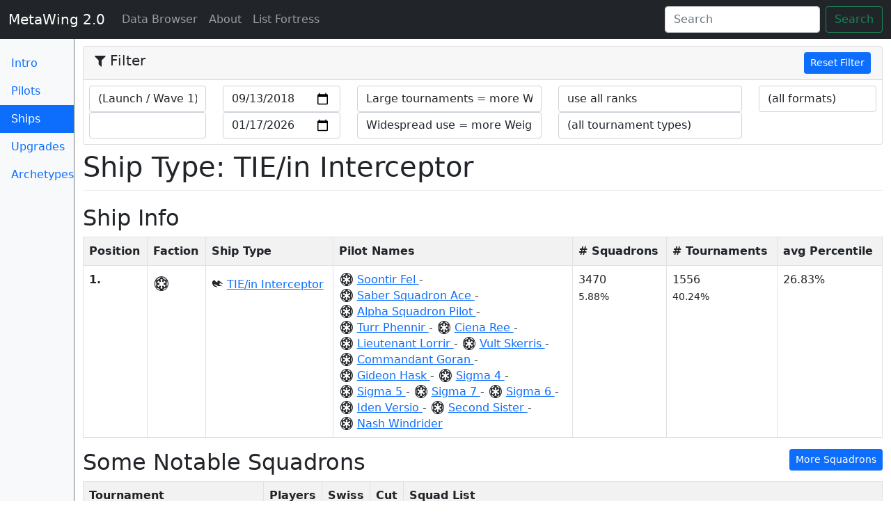

--- FILE ---
content_type: text/html; charset=utf-8
request_url: https://meta.listfortress.com/ships/38?ranking_start=2018-09-13&
body_size: 9018
content:
<!DOCTYPE html>
<html lang='en'>
<head>
<title>Ship Type: TIE/in Interceptor
 - MetaWing 2.0</title>
<meta name="csrf-param" content="authenticity_token" />
<meta name="csrf-token" content="tHUnORDJpDfdbQX2XLm9lCxjJMg58rJ7qFhKUVfjWhcUzeik9VVt7Xvu5hgVNyyZZJj4GcEGo/uvyt0Lu8ka1Q==" />
<link rel="stylesheet" media="all" href="/assets/application-8b21967a7124aeaa390a44bd8066c178531fc914519d2d521a86ad9a1826108c.css" />
<meta charset='utf-8'>
<meta content='width=device-width, initial-scale=1, shrink-to-fit=no' name='viewport'>
<meta content='Meta analysis for the X-Wing List Fortress' name='description'>
<meta content='Matt Whited' name='author'>
<link href='/apple-touch-icon.png' rel='apple-touch-icon' sizes='180x180'>
<link href='/favicon-32x32.png' rel='icon' sizes='32x32' type='image/png'>
<link href='/favicon-16x16.png' rel='icon' sizes='16x16' type='image/png'>
<link href='/manifest.json' rel='manifest'>
<link color='#71b5ff' href='/safari-pinned-tab.svg' rel='mask-icon'>
<meta content='MetaWing' name='apple-mobile-web-app-title'>
<meta content='MetaWing' name='application-name'>
<meta content='#71b5ff' name='theme-color'>
<script src="/assets/application-ba6c7280f63abb5991b5fc3e6971c81bc23764c35b63ac308ebd483d1ef5e793.js"></script>

</head>
<body>
<nav class='navbar navbar-expand-md navbar-dark fixed-top bg-dark'>
<div class='container-fluid'>
<button aria-controls='navbar' aria-expanded='false' aria-label='Toggle navigation' class='navbar-toggler navbar-toggler-right expand-md-up' data-bs-target='.switch' data-bs-toggle='collapse' type='button'>
<span class='navbar-toggler-icon'></span>
</button>
<a class="navbar-brand" href="/?ranking_start=2018-09-13&amp;">MetaWing 2.0
</a><div class='collapse navbar-collapse switch' id='navbar'>
<ul class='navbar-nav me-auto'>
<li class='nav-item active'>
<a class="nav-link" href="/?ranking_start=2018-09-13&amp;">Data Browser
<span class='sr-only'>(current)</span>
</a></li>
<li class='nav-item'>
<a class="nav-link" href="/about?ranking_start=2018-09-13&amp;">About
</a></li>
<li class='nav-item'>
<a class="nav-link" href="https://listfortress.com">List Fortress
</a></li>
<div class='collapse switch'>
<li class='nav-item'>
<a class="nav-link" href="/?ranking_start=2018-09-13&amp;">Intro
</a></li>
<li class='nav-item'>
<a class="nav-link" href="/pilots?ranking_start=2018-09-13&amp;">Pilots
</a></li>
<li class='nav-item'>
<a class="nav-link active" href="/ships?ranking_start=2018-09-13&amp;">Ship Types
<span class='sr-only'>(current)</span>
</a></li>
<li class='nav-item'>
<a class="nav-link" href="/upgrades?ranking_start=2018-09-13&amp;">Upgrades
</a></li>
<li class='nav-item'>
<a class="nav-link" href="/ship_combos?ranking_start=2018-09-13&amp;">List Archetypes
</a></li>
</div>
</ul>
<form class='form-inline mt-2 mt-md-0 hidden-md-down ms-auto d-flex' id='search-form'>
<input class='form-control me-sm-2' placeholder='Search' type='text'>
<button class='btn btn-outline-success my-2 my-sm-0' type='submit'>Search</button>
</form>
</div>
</div>
</nav>

<div class='container-fluid'>
<div class='row'>
<nav class='col-sm-2 col-md-1 bg-light sidebar d-none d-md-block border-right border-secondary'>
<ul class='nav nav-pills flex-column'>
<li class='nav-item'>
<a class="nav-link" href="/?ranking_start=2018-09-13&amp;">Intro
</a></li>
<li class='nav-item'>
<a class="nav-link" href="/pilots?ranking_start=2018-09-13&amp;">Pilots
</a></li>
<li class='nav-item'>
<a class="nav-link active" href="/ships?ranking_start=2018-09-13&amp;">Ships
<span class='sr-only'>(current)</span>
</a></li>
<li class='nav-item'>
<a class="nav-link" href="/upgrades?ranking_start=2018-09-13&amp;">Upgrades
</a></li>
<li class='nav-item'>
<a class="nav-link" href="/ship_combos?ranking_start=2018-09-13&amp;">Archetypes
</a></li>
</ul>
</nav>

<main class='col-md-11 offset-md-1 pt-2'>
<div class='filter-accordion-collapse pt-2' id='filter-accordion' role='tablist' style='margin-bottom: 0.5rem'>
<div class='card'>
<div class='card-header' id='filter-header' role='tab'>
<h5 class='mb-0'>
<button class='filter-toggler d-md-none collapsed' data-bs-target='#filter-content' data-bs-toggle='collapse' type='button'>
<i class="fa fa-filter"></i>
Filter
</button>
<div class='float-start d-none d-lg-block' id='filter-title'>
<i class="fa fa-filter"></i>
Filter
</div>
<div class='float-end'>
<a class="btn btn-primary btn-sm" href="/ships/38">Reset Filter
</a></div>
</h5>
</div>
<div class='collapse dont-collapse-sm' id='filter-content' role='tabpanel'>
<form id="filter-form" action="" accept-charset="UTF-8" method="post"><input name="utf8" type="hidden" value="&#x2713;" autocomplete="off" /><input type="hidden" name="_method" value="patch" autocomplete="off" /><input type="hidden" name="authenticity_token" value="tukYxHW+wHJmweoF5IWhSyid54oM2eHxgph7khYQ+mNeKNfSITqgkXA0sNMk6m07UUKdS0tOUJGDurU6C0ewdQ==" autocomplete="off" />
<div class='card-block row' style='padding: 0.5rem'>
<div class='col-sm-2'>
<select name="preset_ranking_start" id="preset_ranking_start" class="form-control preset-date" data-field="#ranking-start"><option value=""></option>
<option selected="selected" value="2018-09-13">(Launch / Wave 1)</option>
<option value="2018-12-13">(Wave 2)</option>
<option value="2019-01-28">1/19 Points Update</option>
<option value="2019-02-28">Upsilon Points Nerf</option>
<option value="2019-03-20">(Wave 3)</option>
<option value="2019-06-25">6/19 Points Update</option>
<option value="2019-07-10">(Wave 4)</option>
<option value="2019-09-13">(Wave 5)</option>
<option value="2020-01-20">1/20 Points Update</option>
<option value="2020-01-31">(Wave 6)</option>
<option value="2020-07-28">7/20 Points Update</option>
<option value="2020-09-25">(Wave 7)</option>
<option value="2020-10-30">(Wave 7.1) + Nantex nerf</option>
<option value="2020-11-27">(Wave 8)</option>
<option value="2021-03-26">(Wave 9)</option>
<option value="2021-09-24">(Wave 10) + Points update</option>
<option value="2026-01-18">Today</option></select>
<select name="preset_ranking_end" id="preset_ranking_end" class="form-control preset-date" data-field="#ranking-end"><option value=""></option>
<option value="2018-09-13">(Launch / Wave 1)</option>
<option value="2018-12-13">(Wave 2)</option>
<option value="2019-01-28">1/19 Points Update</option>
<option value="2019-02-28">Upsilon Points Nerf</option>
<option value="2019-03-20">(Wave 3)</option>
<option value="2019-06-25">6/19 Points Update</option>
<option value="2019-07-10">(Wave 4)</option>
<option value="2019-09-13">(Wave 5)</option>
<option value="2020-01-20">1/20 Points Update</option>
<option value="2020-01-31">(Wave 6)</option>
<option value="2020-07-28">7/20 Points Update</option>
<option value="2020-09-25">(Wave 7)</option>
<option value="2020-10-30">(Wave 7.1) + Nantex nerf</option>
<option value="2020-11-27">(Wave 8)</option>
<option value="2021-03-26">(Wave 9)</option>
<option value="2021-09-24">(Wave 10) + Points update</option>
<option value="2026-01-18">Today</option></select>
</div>
<div class='col-sm-2'>
<input type="date" name="ranking_start" id="ranking-start" value="2018-09-13" class="form-control filter-input" />
<input type="date" name="ranking_end" id="ranking-end" value="2026-01-17" class="form-control filter-input" />
</div>
<div class='col-sm-3'>
<select name="large_tournament_multiplier" id="large_tournament_multiplier" class="form-control filter-input"><option selected="selected" value="true">Large tournaments = more Weight</option>
<option value="false">(no effect)</option></select>
<select name="widespread_use_multiplier" id="widespread_use_multiplier" class="form-control filter-input"><option selected="selected" value="true">Widespread use = more Weight</option>
<option value="false">(no effect)</option></select>
</div>
<div class='col-sm-3'>
<select name="use_ranking_data" id="use-ranking-data" class="form-control filter-input"><option value="swiss">use Swiss ranks</option>
<option value="elimination">use ranks after cut</option>
<option selected="selected" value="all">use all ranks</option></select>
<select name="tournament_type" id="tournament-type" class="form-control filter-input"><option value="">(all tournament types)</option><option value="1">Store Event</option>
<option value="2">National Championship</option>
<option value="3">Hyperspace Trial</option>
<option value="4">Hyperspace Cup</option>
<option value="5">System Open</option>
<option value="6">World Championship</option>
<option value="7">Casual Event</option>
<option value="8">Other</option></select>
</div>
<div class='col-sm-2'>
<select name="format_id" id="format_id" class="form-control filter-input"><option value="">(all formats)</option><option value="1">Extended</option>
<option value="2">Second Edition</option>
<option value="3">Custom</option>
<option value="4">Other</option>
<option value="34">Hyperspace</option>
<option value="35">2.5 Extended</option>
<option value="36">2.5 Standard</option>
<option value="37"></option></select>
</div>
</div>
</form>

</div>
</div>
</div>



<h1>Ship Type: TIE/in Interceptor
</h1>
<h2>Ship Info</h2>
<table class='table table-striped table-bordered table-for-search'>
<tr>
<th class='text-nowrap'>Position</th>
<th class='text-nowrap'>Faction</th>
<th class='text-nowrap'>Ship Type</th>
<th class='text-nowrap'>Pilot Names</th>
<th class='text-nowrap'># Squadrons</th>
<th class='text-nowrap'># Tournaments</th>
<th class='text-nowrap'>avg Percentile</th>
</tr>
<tr class='row-for-search' data-ship-id='38'>
<td>
<strong>1.</strong>
</td>
<td class='text-nowrap'>
<i class='xwing-miniatures-font xwing-miniatures-font-empire'></i>
</td>
<td class='text-nowrap'>
<i class='xwing-miniatures-ship xwing-miniatures-ship-tieinterceptor'></i>
<a href="/ships/38?ranking_start=2018-09-13&amp;">TIE/in Interceptor
</a></td>
<td class='pilots-cell'>
<span class='text-nowrap'>
<small>
<i class='xwing-miniatures-font xwing-miniatures-font-empire'></i>
</small>
<a class="link-with-hover-image" href="/pilots/187?ranking_start=2018-09-13&amp;"><img alt="Soontir Fel" loading="lazy" src="https://infinitearenas.com/xw2/images/pilots/soontirfel.png" />
Soontir Fel
</a> - 
</span>
<span class='text-nowrap'>
<small>
<i class='xwing-miniatures-font xwing-miniatures-font-empire'></i>
</small>
<a class="link-with-hover-image" href="/pilots/186?ranking_start=2018-09-13&amp;"><img alt="Saber Squadron Ace" loading="lazy" src="https://infinitearenas.com/xw2/images/pilots/sabersquadronace.png" />
Saber Squadron Ace
</a> - 
</span>
<span class='text-nowrap'>
<small>
<i class='xwing-miniatures-font xwing-miniatures-font-empire'></i>
</small>
<a class="link-with-hover-image" href="/pilots/185?ranking_start=2018-09-13&amp;"><img alt="Alpha Squadron Pilot" loading="lazy" src="https://infinitearenas.com/xw2/images/pilots/alphasquadronpilot.png" />
Alpha Squadron Pilot
</a> - 
</span>
<span class='text-nowrap'>
<small>
<i class='xwing-miniatures-font xwing-miniatures-font-empire'></i>
</small>
<a class="link-with-hover-image" href="/pilots/188?ranking_start=2018-09-13&amp;"><img alt="Turr Phennir" loading="lazy" src="https://infinitearenas.com/xw2/images/pilots/turrphennir.png" />
Turr Phennir
</a> - 
</span>
<span class='text-nowrap'>
<small>
<i class='xwing-miniatures-font xwing-miniatures-font-empire'></i>
</small>
<a class="link-with-hover-image" href="/pilots/465?ranking_start=2018-09-13&amp;">
Ciena Ree
</a> - 
</span>
<span class='text-nowrap'>
<small>
<i class='xwing-miniatures-font xwing-miniatures-font-empire'></i>
</small>
<a class="link-with-hover-image" href="/pilots/469?ranking_start=2018-09-13&amp;"><img alt="Lieutenant Lorrir" loading="lazy" src="https://infinitearenas.com/xw2/images/pilots/lieutenantlorrir.png" />
Lieutenant Lorrir
</a> - 
</span>
<span class='text-nowrap'>
<small>
<i class='xwing-miniatures-font xwing-miniatures-font-empire'></i>
</small>
<a class="link-with-hover-image" href="/pilots/467?ranking_start=2018-09-13&amp;"><img alt="Vult Skerris" loading="lazy" src="https://infinitearenas.com/xw2/images/pilots/vultskerris-tieininterceptor.png" />
Vult Skerris
</a> - 
</span>
<span class='text-nowrap'>
<small>
<i class='xwing-miniatures-font xwing-miniatures-font-empire'></i>
</small>
<a class="link-with-hover-image" href="/pilots/468?ranking_start=2018-09-13&amp;"><img alt="Commandant Goran" loading="lazy" src="https://infinitearenas.com/xw2/images/pilots/commandantgoran.png" />
Commandant Goran
</a> - 
</span>
<span class='text-nowrap'>
<small>
<i class='xwing-miniatures-font xwing-miniatures-font-empire'></i>
</small>
<a class="link-with-hover-image" href="/pilots/466?ranking_start=2018-09-13&amp;">
Gideon Hask
</a> - 
</span>
<span class='text-nowrap'>
<small>
<i class='xwing-miniatures-font xwing-miniatures-font-empire'></i>
</small>
<a class="link-with-hover-image" href="/pilots/574?ranking_start=2018-09-13&amp;"><img alt="Sigma 4" loading="lazy" src="https://infinitearenas.com/xw2/images/quickbuilds/sigma4-battleofyavin.png" />
Sigma 4
</a> - 
</span>
<span class='text-nowrap'>
<small>
<i class='xwing-miniatures-font xwing-miniatures-font-empire'></i>
</small>
<a class="link-with-hover-image" href="/pilots/575?ranking_start=2018-09-13&amp;"><img alt="Sigma 5" loading="lazy" src="https://infinitearenas.com/xw2/images/quickbuilds/sigma5-battleofyavin.png" />
Sigma 5
</a> - 
</span>
<span class='text-nowrap'>
<small>
<i class='xwing-miniatures-font xwing-miniatures-font-empire'></i>
</small>
<a class="link-with-hover-image" href="/pilots/577?ranking_start=2018-09-13&amp;"><img alt="Sigma 7" loading="lazy" src="https://infinitearenas.com/xw2/images/quickbuilds/sigma7-battleofyavin.png" />
Sigma 7
</a> - 
</span>
<span class='text-nowrap'>
<small>
<i class='xwing-miniatures-font xwing-miniatures-font-empire'></i>
</small>
<a class="link-with-hover-image" href="/pilots/576?ranking_start=2018-09-13&amp;"><img alt="Sigma 6" loading="lazy" src="https://infinitearenas.com/xw2/images/quickbuilds/sigma6-battleofyavin.png" />
Sigma 6
</a> - 
</span>
<span class='text-nowrap'>
<small>
<i class='xwing-miniatures-font xwing-miniatures-font-empire'></i>
</small>
<a class="link-with-hover-image" href="/pilots/573?ranking_start=2018-09-13&amp;"><img alt="Iden Versio" loading="lazy" src="https://infinitearenas.com/xw2/images/quickbuilds/idenversio-battleofyavin.png" />
Iden Versio
</a> - 
</span>
<span class='text-nowrap'>
<small>
<i class='xwing-miniatures-font xwing-miniatures-font-empire'></i>
</small>
<a class="link-with-hover-image" href="/pilots/593?ranking_start=2018-09-13&amp;"><img alt="Second Sister" loading="lazy" src="https://infinitearenas.com/xw2/images/pilots/secondsister.png" />
Second Sister
</a> - 
</span>
<span class='text-nowrap'>
<small>
<i class='xwing-miniatures-font xwing-miniatures-font-empire'></i>
</small>
<a class="link-with-hover-image" href="/pilots/470?ranking_start=2018-09-13&amp;"><img alt="Nash Windrider" loading="lazy" src="https://infinitearenas.com/xw2/images/pilots/nashwindrider.png" />
Nash Windrider
</a></span>
</td>
<td>
3470
<br>
<small>5.88%</small>
</td>
<td>
1556
<br>
<small>40.24%</small>
</td>
<td>
26.83%
</td>
</tr>
</table>

<div class='float-md-end'>
<a class="btn btn-primary btn-sm" href="/ships/38/squadrons?ranking_start=2018-09-13&amp;">More Squadrons
</a></div>
<h2 id='squadrons'>Some Notable Squadrons</h2>
<table class='table table-striped table-bordered table-for-search'>
<tr>
<th class='text-nowrap'>Tournament</th>
<th class='text-nowrap'>Players</th>
<th class='text-nowrap'>Swiss</th>
<th class='text-nowrap'>Cut</th>
<th class='text-nowrap'>Squad List</th>
</tr>
<tr class='row-for-search' data-squadron-id='98254'>
<td>
<a href="http://listfortress.com/tournaments/528">Games and Stuff Hyperspace Trial
</a><br>
Hyperspace Trial
<br>
2019-04-06
</td>
<td>
86
</td>
<td>
1
</td>
<td>
1
</td>
<td class='squadron-cell'>
<div class='float-md-end'>
<a class="xws-link btn btn-sm btn-secondary" data-xws="{&quot;faction&quot;:&quot;galacticempire&quot;,&quot;pilots&quot;:[{&quot;id&quot;:&quot;soontirfel&quot;,&quot;ship&quot;:&quot;tieinterceptor&quot;,&quot;points&quot;:59,&quot;upgrades&quot;:{&quot;talent&quot;:[&quot;predator&quot;],&quot;modification&quot;:[&quot;shieldupgrade&quot;]}},{&quot;id&quot;:&quot;darthvader&quot;,&quot;ship&quot;:&quot;tieadvancedx1&quot;,&quot;points&quot;:76,&quot;upgrades&quot;:{&quot;force-power&quot;:[&quot;hate&quot;],&quot;sensor&quot;:[&quot;firecontrolsystem&quot;],&quot;modification&quot;:[&quot;afterburners&quot;]}},{&quot;id&quot;:&quot;majorvermeil&quot;,&quot;ship&quot;:&quot;tiereaper&quot;,&quot;points&quot;:50,&quot;upgrades&quot;:{&quot;modification&quot;:[&quot;shieldupgrade&quot;]}}],&quot;points&quot;:185,&quot;vendor&quot;:{&quot;yasb&quot;:{&quot;builder&quot;:&quot;(Yet Another) X-Wing Miniatures Squad Builder&quot;,&quot;builder_url&quot;:&quot;https://raithos.github.io&quot;,&quot;link&quot;:&quot;https://raithos.github.io/?f=Galactic%20Empire&amp;d=v6!h=200!179:127,165,:;173:204,113,,105:;183:,,,165:&amp;sn=Unnamed%20Squadron&amp;obs=&quot;}},&quot;version&quot;:&quot;2.0.0&quot;}" data-link="https://meta.listfortress.com/squadrons/98254.json" href="javascript:void(0);">Export
</a></div>
<strong>
<a class="link-with-hover-image" href="/pilots/187?ranking_start=2018-09-13&amp;"><img src="https://infinitearenas.com/xw2/images/pilots/soontirfel.png" />
Soontir Fel
</a></strong>
<small>
<a href="/ships/38?ranking_start=2018-09-13&amp;">(TIE/in Interceptor)
</a><i class='xwing-miniatures-font xwing-miniatures-font-talent'></i>
<a class="link-with-hover-image" href="/upgrades/166?ranking_start=2018-09-13&amp;"><img alt="Predator" src="https://squadbuilder.fantasyflightgames.com/card_images/Card_Upgrade_12.png" />
Predator
</a><i class='xwing-miniatures-font xwing-miniatures-font-modification'></i>
<a class="link-with-hover-image" href="/upgrades/141?ranking_start=2018-09-13&amp;"><img alt="Shield Upgrade" src="https://squadbuilder.fantasyflightgames.com/card_images/Card_Upgrade_75.png" />
Shield Upgrade
</a></small>
<br>
<strong>
<a class="link-with-hover-image" href="/pilots/179?ranking_start=2018-09-13&amp;"><img src="https://infinitearenas.com/xw2/images/pilots/darthvader.png" />
Darth Vader
</a></strong>
<small>
<a href="/ships/37?ranking_start=2018-09-13&amp;">(TIE Advanced x1)
</a><i class='xwing-miniatures-font xwing-miniatures-font-forcepower'></i>
<a class="link-with-hover-image" href="/upgrades/100?ranking_start=2018-09-13&amp;"><img alt="Hate" src="https://squadbuilder.fantasyflightgames.com/card_images/en/4a10b5c8a3d796116163a741d145f4e9.png" />
Hate
</a><i class='xwing-miniatures-font xwing-miniatures-font-sensor'></i>
<a class="link-with-hover-image" href="/upgrades/148?ranking_start=2018-09-13&amp;"><img alt="Fire-Control System" src="https://squadbuilder.fantasyflightgames.com/card_images/Card_Upgrade_25.png" />
Fire-Control System
</a><i class='xwing-miniatures-font xwing-miniatures-font-modification'></i>
<a class="link-with-hover-image" href="/upgrades/136?ranking_start=2018-09-13&amp;"><img alt="Afterburners" src="https://squadbuilder.fantasyflightgames.com/card_images/Card_Upgrade_70.png" />
Afterburners
</a></small>
<br>
<strong>
<a class="link-with-hover-image" href="/pilots/191?ranking_start=2018-09-13&amp;"><img src="https://infinitearenas.com/xw2/images/pilots/majorvermeil.png" />
Major Vermeil
</a></strong>
<small>
<a href="/ships/39?ranking_start=2018-09-13&amp;">(TIE Reaper)
</a><i class='xwing-miniatures-font xwing-miniatures-font-modification'></i>
<a class="link-with-hover-image" href="/upgrades/141?ranking_start=2018-09-13&amp;"><img alt="Shield Upgrade" src="https://squadbuilder.fantasyflightgames.com/card_images/Card_Upgrade_75.png" />
Shield Upgrade
</a></small>
<br>
<small>
<a href="/ship_combos/825?ranking_start=2018-09-13&amp;">Visit Archetype
&quot;Palp Aces 2.0&quot;
</a>-
played by Duncan Howard 
</small>
</td>
</tr>
<tr class='row-for-search' data-squadron-id='126003'>
<td>
<a href="http://listfortress.com/tournaments/2105">ACE Gold Squadron Flight Club Championship - HYPERSPACE 
</a><br>
Other
<br>
2021-03-27
</td>
<td>
62
</td>
<td>
1
</td>
<td>
1
</td>
<td class='squadron-cell'>
<div class='float-md-end'>
<a class="xws-link btn btn-sm btn-secondary" data-xws="{&quot;faction&quot;:&quot;galacticempire&quot;,&quot;pilots&quot;:[{&quot;id&quot;:&quot;commandantgoran&quot;,&quot;ship&quot;:&quot;tieininterceptor&quot;,&quot;points&quot;:45,&quot;upgrades&quot;:{&quot;talent&quot;:[&quot;predator&quot;]}},{&quot;id&quot;:&quot;blacksquadronscout&quot;,&quot;ship&quot;:&quot;tieskstriker&quot;,&quot;points&quot;:37,&quot;upgrades&quot;:{&quot;talent&quot;:[&quot;disciplined&quot;],&quot;device&quot;:[&quot;thermaldetonators&quot;]}},{&quot;id&quot;:&quot;blacksquadronscout&quot;,&quot;ship&quot;:&quot;tieskstriker&quot;,&quot;points&quot;:37,&quot;upgrades&quot;:{&quot;talent&quot;:[&quot;disciplined&quot;],&quot;device&quot;:[&quot;thermaldetonators&quot;]}},{&quot;id&quot;:&quot;blacksquadronscout&quot;,&quot;ship&quot;:&quot;tieskstriker&quot;,&quot;points&quot;:37,&quot;upgrades&quot;:{&quot;talent&quot;:[&quot;disciplined&quot;],&quot;device&quot;:[&quot;thermaldetonators&quot;]}},{&quot;id&quot;:&quot;blacksquadronscout&quot;,&quot;ship&quot;:&quot;tieskstriker&quot;,&quot;points&quot;:37,&quot;upgrades&quot;:{&quot;talent&quot;:[&quot;disciplined&quot;],&quot;device&quot;:[&quot;thermaldetonators&quot;]}}],&quot;points&quot;:193,&quot;vendor&quot;:{},&quot;version&quot;:&quot;2.0.0&quot;}" data-link="https://meta.listfortress.com/squadrons/126003.json" href="javascript:void(0);">Export
</a></div>
<strong>
<a class="link-with-hover-image" href="/pilots/468?ranking_start=2018-09-13&amp;"><img src="https://infinitearenas.com/xw2/images/pilots/commandantgoran.png" />
Commandant Goran
</a></strong>
<small>
<a href="/ships/38?ranking_start=2018-09-13&amp;">(TIE/in Interceptor)
</a><i class='xwing-miniatures-font xwing-miniatures-font-talent'></i>
<a class="link-with-hover-image" href="/upgrades/166?ranking_start=2018-09-13&amp;"><img alt="Predator" src="https://squadbuilder.fantasyflightgames.com/card_images/Card_Upgrade_12.png" />
Predator
</a></small>
<br>
<strong>
<a class="link-with-hover-image" href="/pilots/231?ranking_start=2018-09-13&amp;"><img src="https://infinitearenas.com/xw2/images/pilots/blacksquadronscout.png" />
Black Squadron Scout
</a></strong>
<small>
<a href="/ships/45?ranking_start=2018-09-13&amp;">(TIE/sk Striker)
</a><i class='xwing-miniatures-font xwing-miniatures-font-talent'></i>
<a class="link-with-hover-image" href="/upgrades/375?ranking_start=2018-09-13&amp;">
Disciplined
</a><i class='xwing-miniatures-font xwing-miniatures-font-device'></i>
<a class="link-with-hover-image" href="/upgrades/347?ranking_start=2018-09-13&amp;"><img alt="Thermal Detonators" src="https://images-cdn.fantasyflightgames.com/filer_public/52/bf/52bff580-897d-4af0-9084-5088765babf0/swz80_upgrade_thermal-detonators.png" />
Thermal Detonators
</a></small>
<br>
<strong>
<a class="link-with-hover-image" href="/pilots/231?ranking_start=2018-09-13&amp;"><img src="https://infinitearenas.com/xw2/images/pilots/blacksquadronscout.png" />
Black Squadron Scout
</a></strong>
<small>
<a href="/ships/45?ranking_start=2018-09-13&amp;">(TIE/sk Striker)
</a><i class='xwing-miniatures-font xwing-miniatures-font-talent'></i>
<a class="link-with-hover-image" href="/upgrades/375?ranking_start=2018-09-13&amp;">
Disciplined
</a><i class='xwing-miniatures-font xwing-miniatures-font-device'></i>
<a class="link-with-hover-image" href="/upgrades/347?ranking_start=2018-09-13&amp;"><img alt="Thermal Detonators" src="https://images-cdn.fantasyflightgames.com/filer_public/52/bf/52bff580-897d-4af0-9084-5088765babf0/swz80_upgrade_thermal-detonators.png" />
Thermal Detonators
</a></small>
<br>
<strong>
<a class="link-with-hover-image" href="/pilots/231?ranking_start=2018-09-13&amp;"><img src="https://infinitearenas.com/xw2/images/pilots/blacksquadronscout.png" />
Black Squadron Scout
</a></strong>
<small>
<a href="/ships/45?ranking_start=2018-09-13&amp;">(TIE/sk Striker)
</a><i class='xwing-miniatures-font xwing-miniatures-font-talent'></i>
<a class="link-with-hover-image" href="/upgrades/375?ranking_start=2018-09-13&amp;">
Disciplined
</a><i class='xwing-miniatures-font xwing-miniatures-font-device'></i>
<a class="link-with-hover-image" href="/upgrades/347?ranking_start=2018-09-13&amp;"><img alt="Thermal Detonators" src="https://images-cdn.fantasyflightgames.com/filer_public/52/bf/52bff580-897d-4af0-9084-5088765babf0/swz80_upgrade_thermal-detonators.png" />
Thermal Detonators
</a></small>
<br>
<strong>
<a class="link-with-hover-image" href="/pilots/231?ranking_start=2018-09-13&amp;"><img src="https://infinitearenas.com/xw2/images/pilots/blacksquadronscout.png" />
Black Squadron Scout
</a></strong>
<small>
<a href="/ships/45?ranking_start=2018-09-13&amp;">(TIE/sk Striker)
</a><i class='xwing-miniatures-font xwing-miniatures-font-talent'></i>
<a class="link-with-hover-image" href="/upgrades/375?ranking_start=2018-09-13&amp;">
Disciplined
</a><i class='xwing-miniatures-font xwing-miniatures-font-device'></i>
<a class="link-with-hover-image" href="/upgrades/347?ranking_start=2018-09-13&amp;"><img alt="Thermal Detonators" src="https://images-cdn.fantasyflightgames.com/filer_public/52/bf/52bff580-897d-4af0-9084-5088765babf0/swz80_upgrade_thermal-detonators.png" />
Thermal Detonators
</a></small>
<br>
<small>
<a href="/ship_combos/1441?ranking_start=2018-09-13&amp;">Visit Archetype
&quot;Gorram Strikers&quot;
</a>-
played by Steve Cutillo
</small>
</td>
</tr>
</table>
<div aria-hidden='true' class='modal fade' id='xws-modal' role='dialog' tabindex='-1'>
<div class='modal-dialog' role='document'>
<div class='modal-content'>
<div class='modal-header'>
<h5 class='modal-title'>XWS Data</h5>
<button aria-label='Close Dialog' class='close' data-bs-dismiss='modal' type='button'>
<span aria-hidden='true'>×</span>
</button>
</div>
<div class='modal-body'>
<p>The content below is a representation of this squadron. You can copy it and then paste it into the import dialog of your favourite squad builder. Experimental.</p>
<textarea name="xws-text-area" id="xws-text-area" class="form-control">
</textarea>
<br>
<input type="hidden" name="xws-content" id="yasb-xws" value="" class="xws-export-data" autocomplete="off" />
<br>
<br>
<small>
<p>
<a id="xws-json-link" target="_blank" href="javascript:void(0);">Link to XWS as JSON
</a>-
can be used for direct import of this list into Vassal
</p>
</small>
</div>
<div class='modal-footer'>
<button class='btn btn-primary' data-bs-dismiss='modal' type='button'>Close Dialog</button>
</div>
</div>
</div>
</div>


<h2 id='pilots'>Pilots</h2>
<table class='table table-striped table-bordered table-for-search'>
<tr>
<th class='text-nowrap'>Position</th>
<th class='text-nowrap'>Card Image</th>
<th class='text-nowrap'>Pilot Name</th>
<th class='text-nowrap'>Faction</th>
<th class='text-nowrap'>Ship Type</th>
<th class='text-nowrap'># Squadrons</th>
<th class='text-nowrap'># Tournaments</th>
<th class='text-nowrap'>avg Percentile</th>
<th class='text-nowrap magic-column'>Weighted Score</th>
</tr>
<tr class='row-for-search' data-pilot-id='187' data-ship-id='38'>
<td>
<strong>1.</strong>
</td>
<td class='image-hover-cell pilot'>
<div class='image-with-hover'>
<img alt="Soontir Fel" loading="lazy" src="https://infinitearenas.com/xw2/images/pilots/soontirfel.png" />
</div>
</td>
<td>
<a href="/pilots/187?ranking_start=2018-09-13&amp;">Soontir Fel
</a></td>
<td>
<i class='xwing-miniatures-font xwing-miniatures-font-empire'></i>
</td>
<td>
<i class='xwing-miniatures-ship xwing-miniatures-ship-tieinterceptor'></i>
<a href="/ships/38?ranking_start=2018-09-13&amp;">TIE/in Interceptor
</a></td>
<td>
2334
<br>
<small>3.96%</small>
</td>
<td>
1089
<br>
<small>28.16%</small>
</td>
<td>
29.65%
</td>
<td class='magic-column'>
<div class='magic-bar-container'>
<div class='outer-bar'></div>
<div class='inner-bar' style='width: 100.0%'></div>
</div>

</td>
</tr>
<tr class='row-for-search' data-pilot-id='186' data-ship-id='38'>
<td>
<strong>2.</strong>
</td>
<td class='image-hover-cell pilot'>
<div class='image-with-hover'>
<img alt="Saber Squadron Ace" loading="lazy" src="https://infinitearenas.com/xw2/images/pilots/sabersquadronace.png" />
</div>
</td>
<td>
<a href="/pilots/186?ranking_start=2018-09-13&amp;">Saber Squadron Ace
</a></td>
<td>
<i class='xwing-miniatures-font xwing-miniatures-font-empire'></i>
</td>
<td>
<i class='xwing-miniatures-ship xwing-miniatures-ship-tieinterceptor'></i>
<a href="/ships/38?ranking_start=2018-09-13&amp;">TIE/in Interceptor
</a></td>
<td>
342
<br>
<small>0.58%</small>
</td>
<td>
224
<br>
<small>5.79%</small>
</td>
<td>
26.75%
</td>
<td class='magic-column'>
<div class='magic-bar-container'>
<div class='outer-bar'></div>
<div class='inner-bar' style='width: 68.48053888761058%'></div>
</div>

</td>
</tr>
<tr class='row-for-search' data-pilot-id='185' data-ship-id='38'>
<td>
<strong>3.</strong>
</td>
<td class='image-hover-cell pilot'>
<div class='image-with-hover'>
<img alt="Alpha Squadron Pilot" loading="lazy" src="https://infinitearenas.com/xw2/images/pilots/alphasquadronpilot.png" />
</div>
</td>
<td>
<a href="/pilots/185?ranking_start=2018-09-13&amp;">Alpha Squadron Pilot
</a></td>
<td>
<i class='xwing-miniatures-font xwing-miniatures-font-empire'></i>
</td>
<td>
<i class='xwing-miniatures-ship xwing-miniatures-ship-tieinterceptor'></i>
<a href="/ships/38?ranking_start=2018-09-13&amp;">TIE/in Interceptor
</a></td>
<td>
275
<br>
<small>0.46%</small>
</td>
<td>
217
<br>
<small>5.61%</small>
</td>
<td>
27.09%
</td>
<td class='magic-column'>
<div class='magic-bar-container'>
<div class='outer-bar'></div>
<div class='inner-bar' style='width: 60.75070748544263%'></div>
</div>

</td>
</tr>
<tr class='row-for-search' data-pilot-id='470' data-ship-id='38'>
<td>
<strong>4.</strong>
</td>
<td class='image-hover-cell pilot'>
<div class='image-with-hover'>
<img alt="Nash Windrider" loading="lazy" src="https://infinitearenas.com/xw2/images/pilots/nashwindrider.png" />
</div>
</td>
<td>
<a href="/pilots/470?ranking_start=2018-09-13&amp;">Nash Windrider
</a></td>
<td>
<i class='xwing-miniatures-font xwing-miniatures-font-empire'></i>
</td>
<td>
<i class='xwing-miniatures-ship xwing-miniatures-ship-tieinterceptor'></i>
<a href="/ships/38?ranking_start=2018-09-13&amp;">TIE/in Interceptor
</a></td>
<td>
178
<br>
<small>0.3%</small>
</td>
<td>
139
<br>
<small>3.59%</small>
</td>
<td>
27.29%
</td>
<td class='magic-column'>
<div class='magic-bar-container'>
<div class='outer-bar'></div>
<div class='inner-bar' style='width: 54.134161366938606%'></div>
</div>

</td>
</tr>
<tr class='row-for-search' data-pilot-id='465' data-ship-id='38'>
<td>
<strong>5.</strong>
</td>
<td class='image-hover-cell pilot'>
<div class='image-with-hover'>

</div>
</td>
<td>
<a href="/pilots/465?ranking_start=2018-09-13&amp;">Ciena Ree
</a></td>
<td>
<i class='xwing-miniatures-font xwing-miniatures-font-empire'></i>
</td>
<td>
<i class='xwing-miniatures-ship xwing-miniatures-ship-tieinterceptor'></i>
<a href="/ships/38?ranking_start=2018-09-13&amp;">TIE/in Interceptor
</a></td>
<td>
128
<br>
<small>0.21%</small>
</td>
<td>
104
<br>
<small>2.69%</small>
</td>
<td>
22.73%
</td>
<td class='magic-column'>
<div class='magic-bar-container'>
<div class='outer-bar'></div>
<div class='inner-bar' style='width: 41.65941711690365%'></div>
</div>

</td>
</tr>
<tr class='row-for-search' data-pilot-id='468' data-ship-id='38'>
<td>
<strong>6.</strong>
</td>
<td class='image-hover-cell pilot'>
<div class='image-with-hover'>
<img alt="Commandant Goran" loading="lazy" src="https://infinitearenas.com/xw2/images/pilots/commandantgoran.png" />
</div>
</td>
<td>
<a href="/pilots/468?ranking_start=2018-09-13&amp;">Commandant Goran
</a></td>
<td>
<i class='xwing-miniatures-font xwing-miniatures-font-empire'></i>
</td>
<td>
<i class='xwing-miniatures-ship xwing-miniatures-ship-tieinterceptor'></i>
<a href="/ships/38?ranking_start=2018-09-13&amp;">TIE/in Interceptor
</a></td>
<td>
125
<br>
<small>0.21%</small>
</td>
<td>
101
<br>
<small>2.61%</small>
</td>
<td>
23.95%
</td>
<td class='magic-column'>
<div class='magic-bar-container'>
<div class='outer-bar'></div>
<div class='inner-bar' style='width: 40.68563351537802%'></div>
</div>

</td>
</tr>
<tr class='row-for-search' data-pilot-id='469' data-ship-id='38'>
<td>
<strong>7.</strong>
</td>
<td class='image-hover-cell pilot'>
<div class='image-with-hover'>
<img alt="Lieutenant Lorrir" loading="lazy" src="https://infinitearenas.com/xw2/images/pilots/lieutenantlorrir.png" />
</div>
</td>
<td>
<a href="/pilots/469?ranking_start=2018-09-13&amp;">Lieutenant Lorrir
</a></td>
<td>
<i class='xwing-miniatures-font xwing-miniatures-font-empire'></i>
</td>
<td>
<i class='xwing-miniatures-ship xwing-miniatures-ship-tieinterceptor'></i>
<a href="/ships/38?ranking_start=2018-09-13&amp;">TIE/in Interceptor
</a></td>
<td>
195
<br>
<small>0.33%</small>
</td>
<td>
157
<br>
<small>4.06%</small>
</td>
<td>
20.71%
</td>
<td class='magic-column'>
<div class='magic-bar-container'>
<div class='outer-bar'></div>
<div class='inner-bar' style='width: 37.6480751981845%'></div>
</div>

</td>
</tr>
<tr class='row-for-search' data-pilot-id='188' data-ship-id='38'>
<td>
<strong>8.</strong>
</td>
<td class='image-hover-cell pilot'>
<div class='image-with-hover'>
<img alt="Turr Phennir" loading="lazy" src="https://infinitearenas.com/xw2/images/pilots/turrphennir.png" />
</div>
</td>
<td>
<a href="/pilots/188?ranking_start=2018-09-13&amp;">Turr Phennir
</a></td>
<td>
<i class='xwing-miniatures-font xwing-miniatures-font-empire'></i>
</td>
<td>
<i class='xwing-miniatures-ship xwing-miniatures-ship-tieinterceptor'></i>
<a href="/ships/38?ranking_start=2018-09-13&amp;">TIE/in Interceptor
</a></td>
<td>
141
<br>
<small>0.23%</small>
</td>
<td>
136
<br>
<small>3.51%</small>
</td>
<td>
18.86%
</td>
<td class='magic-column'>
<div class='magic-bar-container'>
<div class='outer-bar'></div>
<div class='inner-bar' style='width: 33.550050226315456%'></div>
</div>

</td>
</tr>
<tr class='row-for-search' data-pilot-id='593' data-ship-id='38'>
<td>
<strong>9.</strong>
</td>
<td class='image-hover-cell pilot'>
<div class='image-with-hover'>
<img alt="Second Sister" loading="lazy" src="https://infinitearenas.com/xw2/images/pilots/secondsister.png" />
</div>
</td>
<td>
<a href="/pilots/593?ranking_start=2018-09-13&amp;">Second Sister
</a></td>
<td>
<i class='xwing-miniatures-font xwing-miniatures-font-empire'></i>
</td>
<td>
<i class='xwing-miniatures-ship xwing-miniatures-ship-tieinterceptor'></i>
<a href="/ships/38?ranking_start=2018-09-13&amp;">TIE/in Interceptor
</a></td>
<td>
112
<br>
<small>0.19%</small>
</td>
<td>
85
<br>
<small>2.19%</small>
</td>
<td>
19.13%
</td>
<td class='magic-column'>
<div class='magic-bar-container'>
<div class='outer-bar'></div>
<div class='inner-bar' style='width: 30.96131284801118%'></div>
</div>

</td>
</tr>
<tr class='row-for-search' data-pilot-id='466' data-ship-id='38'>
<td>
<strong>10.</strong>
</td>
<td class='image-hover-cell pilot'>
<div class='image-with-hover'>

</div>
</td>
<td>
<a href="/pilots/466?ranking_start=2018-09-13&amp;">Gideon Hask
</a></td>
<td>
<i class='xwing-miniatures-font xwing-miniatures-font-empire'></i>
</td>
<td>
<i class='xwing-miniatures-ship xwing-miniatures-ship-tieinterceptor'></i>
<a href="/ships/38?ranking_start=2018-09-13&amp;">TIE/in Interceptor
</a></td>
<td>
100
<br>
<small>0.16%</small>
</td>
<td>
89
<br>
<small>2.3%</small>
</td>
<td>
16.13%
</td>
<td class='magic-column'>
<div class='magic-bar-container'>
<div class='outer-bar'></div>
<div class='inner-bar' style='width: 27.629785945952417%'></div>
</div>

</td>
</tr>
<tr class='row-for-search' data-pilot-id='467' data-ship-id='38'>
<td>
<strong>11.</strong>
</td>
<td class='image-hover-cell pilot'>
<div class='image-with-hover'>
<img alt="Vult Skerris" loading="lazy" src="https://infinitearenas.com/xw2/images/pilots/vultskerris-tieininterceptor.png" />
</div>
</td>
<td>
<a href="/pilots/467?ranking_start=2018-09-13&amp;">Vult Skerris
</a></td>
<td>
<i class='xwing-miniatures-font xwing-miniatures-font-empire'></i>
</td>
<td>
<i class='xwing-miniatures-ship xwing-miniatures-ship-tieinterceptor'></i>
<a href="/ships/38?ranking_start=2018-09-13&amp;">TIE/in Interceptor
</a></td>
<td>
68
<br>
<small>0.11%</small>
</td>
<td>
65
<br>
<small>1.68%</small>
</td>
<td>
16.22%
</td>
<td class='magic-column'>
<div class='magic-bar-container'>
<div class='outer-bar'></div>
<div class='inner-bar' style='width: 24.704568851802122%'></div>
</div>

</td>
</tr>
<tr class='row-for-search' data-pilot-id='573' data-ship-id='38'>
<td>
<strong>12.</strong>
</td>
<td class='image-hover-cell pilot'>
<div class='image-with-hover'>
<img alt="Iden Versio" loading="lazy" src="https://infinitearenas.com/xw2/images/quickbuilds/idenversio-battleofyavin.png" />
</div>
</td>
<td>
<a href="/pilots/573?ranking_start=2018-09-13&amp;">Iden Versio
</a></td>
<td>
<i class='xwing-miniatures-font xwing-miniatures-font-empire'></i>
</td>
<td>
<i class='xwing-miniatures-ship xwing-miniatures-ship-tieinterceptor'></i>
<a href="/ships/38?ranking_start=2018-09-13&amp;">TIE/in Interceptor
</a></td>
<td>
30
<br>
<small>0.05%</small>
</td>
<td>
28
<br>
<small>0.72%</small>
</td>
<td>
18.78%
</td>
<td class='magic-column'>
<div class='magic-bar-container'>
<div class='outer-bar'></div>
<div class='inner-bar' style='width: 18.869955818619523%'></div>
</div>

</td>
</tr>
<tr class='row-for-search' data-pilot-id='576' data-ship-id='38'>
<td>
<strong>13.</strong>
</td>
<td class='image-hover-cell pilot'>
<div class='image-with-hover'>
<img alt="Sigma 6" loading="lazy" src="https://infinitearenas.com/xw2/images/quickbuilds/sigma6-battleofyavin.png" />
</div>
</td>
<td>
<a href="/pilots/576?ranking_start=2018-09-13&amp;">Sigma 6
</a></td>
<td>
<i class='xwing-miniatures-font xwing-miniatures-font-empire'></i>
</td>
<td>
<i class='xwing-miniatures-ship xwing-miniatures-ship-tieinterceptor'></i>
<a href="/ships/38?ranking_start=2018-09-13&amp;">TIE/in Interceptor
</a></td>
<td>
17
<br>
<small>0.02%</small>
</td>
<td>
15
<br>
<small>0.38%</small>
</td>
<td>
15.93%
</td>
<td class='magic-column'>
<div class='magic-bar-container'>
<div class='outer-bar'></div>
<div class='inner-bar' style='width: 16.34104032558038%'></div>
</div>

</td>
</tr>
<tr class='row-for-search' data-pilot-id='577' data-ship-id='38'>
<td>
<strong>14.</strong>
</td>
<td class='image-hover-cell pilot'>
<div class='image-with-hover'>
<img alt="Sigma 7" loading="lazy" src="https://infinitearenas.com/xw2/images/quickbuilds/sigma7-battleofyavin.png" />
</div>
</td>
<td>
<a href="/pilots/577?ranking_start=2018-09-13&amp;">Sigma 7
</a></td>
<td>
<i class='xwing-miniatures-font xwing-miniatures-font-empire'></i>
</td>
<td>
<i class='xwing-miniatures-ship xwing-miniatures-ship-tieinterceptor'></i>
<a href="/ships/38?ranking_start=2018-09-13&amp;">TIE/in Interceptor
</a></td>
<td>
19
<br>
<small>0.03%</small>
</td>
<td>
19
<br>
<small>0.49%</small>
</td>
<td>
14.51%
</td>
<td class='magic-column'>
<div class='magic-bar-container'>
<div class='outer-bar'></div>
<div class='inner-bar' style='width: 15.196049212380608%'></div>
</div>

</td>
</tr>
<tr class='row-for-search' data-pilot-id='574' data-ship-id='38'>
<td>
<strong>15.</strong>
</td>
<td class='image-hover-cell pilot'>
<div class='image-with-hover'>
<img alt="Sigma 4" loading="lazy" src="https://infinitearenas.com/xw2/images/quickbuilds/sigma4-battleofyavin.png" />
</div>
</td>
<td>
<a href="/pilots/574?ranking_start=2018-09-13&amp;">Sigma 4
</a></td>
<td>
<i class='xwing-miniatures-font xwing-miniatures-font-empire'></i>
</td>
<td>
<i class='xwing-miniatures-ship xwing-miniatures-ship-tieinterceptor'></i>
<a href="/ships/38?ranking_start=2018-09-13&amp;">TIE/in Interceptor
</a></td>
<td>
12
<br>
<small>0.02%</small>
</td>
<td>
12
<br>
<small>0.31%</small>
</td>
<td>
16.83%
</td>
<td class='magic-column'>
<div class='magic-bar-container'>
<div class='outer-bar'></div>
<div class='inner-bar' style='width: 13.872459592989086%'></div>
</div>

</td>
</tr>
<tr class='row-for-search' data-pilot-id='575' data-ship-id='38'>
<td>
<strong>16.</strong>
</td>
<td class='image-hover-cell pilot'>
<div class='image-with-hover'>
<img alt="Sigma 5" loading="lazy" src="https://infinitearenas.com/xw2/images/quickbuilds/sigma5-battleofyavin.png" />
</div>
</td>
<td>
<a href="/pilots/575?ranking_start=2018-09-13&amp;">Sigma 5
</a></td>
<td>
<i class='xwing-miniatures-font xwing-miniatures-font-empire'></i>
</td>
<td>
<i class='xwing-miniatures-ship xwing-miniatures-ship-tieinterceptor'></i>
<a href="/ships/38?ranking_start=2018-09-13&amp;">TIE/in Interceptor
</a></td>
<td>
9
<br>
<small>0.01%</small>
</td>
<td>
9
<br>
<small>0.23%</small>
</td>
<td>
13.53%
</td>
<td class='magic-column'>
<div class='magic-bar-container'>
<div class='outer-bar'></div>
<div class='inner-bar' style='width: 9.161603795188539%'></div>
</div>

</td>
</tr>
</table>

<h2 id='upgrades'>Upgrades</h2>
<table class='table table-striped table-bordered table-for-search'>
<tr>
<th class='text-nowrap'>Position</th>
<th class='text-nowrap'>Card Image</th>
<th class='text-nowrap'>Upgrade</th>
<th class='text-nowrap'>Upgrade Type</th>
<th class='text-nowrap'># Squadrons</th>
<th class='text-nowrap'># Tournaments</th>
<th class='text-nowrap'>avg Percentile</th>
<th class='text-nowrap magic-column'>Weighted Score</th>
</tr>
<tr class='row-for-search' data-upgrade-id='166'>
<td>
<strong>1.</strong>
</td>
<td class='image-hover-cell upgrade'>
<div class='image-with-hover'>
<img alt="Predator" loading="lazy" src="https://squadbuilder.fantasyflightgames.com/card_images/Card_Upgrade_12.png" />
</div>
</td>
<td>
<a href="/upgrades/166?ranking_start=2018-09-13&amp;">Predator
</a></td>
<td>
<i class='xwing-miniatures-font xwing-miniatures-font-talent'></i>
Talent
</td>
<td>
1721
<br>
<small>2.92%</small>
</td>
<td>
919
<br>
<small>23.77%</small>
</td>
<td>
28.36%
</td>
<td class='magic-column'>
<div class='magic-bar-container'>
<div class='outer-bar'></div>
<div class='inner-bar' style='width: 100.0%'></div>
</div>

</td>
</tr>
<tr class='row-for-search' data-upgrade-id='153'>
<td>
<strong>2.</strong>
</td>
<td class='image-hover-cell upgrade'>
<div class='image-with-hover'>
<img alt="Crack Shot" loading="lazy" src="https://squadbuilder.fantasyflightgames.com/card_images/Card_Upgrade_1.png" />
</div>
</td>
<td>
<a href="/upgrades/153?ranking_start=2018-09-13&amp;">Crack Shot
</a></td>
<td>
<i class='xwing-miniatures-font xwing-miniatures-font-talent'></i>
Talent
</td>
<td>
300
<br>
<small>0.5%</small>
</td>
<td>
217
<br>
<small>5.61%</small>
</td>
<td>
30.46%
</td>
<td class='magic-column'>
<div class='magic-bar-container'>
<div class='outer-bar'></div>
<div class='inner-bar' style='width: 85.26619649323062%'></div>
</div>

</td>
</tr>
<tr class='row-for-search' data-upgrade-id='141'>
<td>
<strong>3.</strong>
</td>
<td class='image-hover-cell upgrade'>
<div class='image-with-hover'>
<img alt="Shield Upgrade" loading="lazy" src="https://squadbuilder.fantasyflightgames.com/card_images/Card_Upgrade_75.png" />
</div>
</td>
<td>
<a href="/upgrades/141?ranking_start=2018-09-13&amp;">Shield Upgrade
</a></td>
<td>
<i class='xwing-miniatures-font xwing-miniatures-font-modification'></i>
Modification
</td>
<td>
959
<br>
<small>1.62%</small>
</td>
<td>
678
<br>
<small>17.53%</small>
</td>
<td>
26.74%
</td>
<td class='magic-column'>
<div class='magic-bar-container'>
<div class='outer-bar'></div>
<div class='inner-bar' style='width: 79.97980227620829%'></div>
</div>

</td>
</tr>
<tr class='row-for-search' data-upgrade-id='139'>
<td>
<strong>4.</strong>
</td>
<td class='image-hover-cell upgrade'>
<div class='image-with-hover'>
<img alt="Hull Upgrade" loading="lazy" src="https://squadbuilder.fantasyflightgames.com/card_images/Card_Upgrade_73.png" />
</div>
</td>
<td>
<a href="/upgrades/139?ranking_start=2018-09-13&amp;">Hull Upgrade
</a></td>
<td>
<i class='xwing-miniatures-font xwing-miniatures-font-modification'></i>
Modification
</td>
<td>
269
<br>
<small>0.45%</small>
</td>
<td>
217
<br>
<small>5.61%</small>
</td>
<td>
28.3%
</td>
<td class='magic-column'>
<div class='magic-bar-container'>
<div class='outer-bar'></div>
<div class='inner-bar' style='width: 72.43185872066611%'></div>
</div>

</td>
</tr>
<tr class='row-for-search' data-upgrade-id='165'>
<td>
<strong>5.</strong>
</td>
<td class='image-hover-cell upgrade'>
<div class='image-with-hover'>
<img alt="Outmaneuver" loading="lazy" src="https://squadbuilder.fantasyflightgames.com/card_images/Card_Upgrade_11.png" />
</div>
</td>
<td>
<a href="/upgrades/165?ranking_start=2018-09-13&amp;">Outmaneuver
</a></td>
<td>
<i class='xwing-miniatures-font xwing-miniatures-font-talent'></i>
Talent
</td>
<td>
170
<br>
<small>0.28%</small>
</td>
<td>
152
<br>
<small>3.93%</small>
</td>
<td>
28.78%
</td>
<td class='magic-column'>
<div class='magic-bar-container'>
<div class='outer-bar'></div>
<div class='inner-bar' style='width: 69.72979852767885%'></div>
</div>

</td>
</tr>
<tr class='row-for-search' data-upgrade-id='163'>
<td>
<strong>6.</strong>
</td>
<td class='image-hover-cell upgrade'>
<div class='image-with-hover'>
<img alt="Lone Wolf" loading="lazy" src="https://squadbuilder.fantasyflightgames.com/card_images/Card_Upgrade_9.png" />
</div>
</td>
<td>
<a href="/upgrades/163?ranking_start=2018-09-13&amp;">Lone Wolf
</a></td>
<td>
<i class='xwing-miniatures-font xwing-miniatures-font-talent'></i>
Talent
</td>
<td>
211
<br>
<small>0.35%</small>
</td>
<td>
187
<br>
<small>4.83%</small>
</td>
<td>
28.5%
</td>
<td class='magic-column'>
<div class='magic-bar-container'>
<div class='outer-bar'></div>
<div class='inner-bar' style='width: 67.73467602603412%'></div>
</div>

</td>
</tr>
<tr class='row-for-search' data-upgrade-id='248'>
<td>
<strong>7.</strong>
</td>
<td class='image-hover-cell upgrade'>
<div class='image-with-hover'>
<img alt="Targeting Computer" loading="lazy" src="https://squadbuilder.fantasyflightgames.com/card_images/en/619d3d56eadaada29c6602cc7cd00148.png" />
</div>
</td>
<td>
<a href="/upgrades/248?ranking_start=2018-09-13&amp;">Targeting Computer
</a></td>
<td>
<i class='xwing-miniatures-font xwing-miniatures-font-modification'></i>
Modification
</td>
<td>
591
<br>
<small>1.0%</small>
</td>
<td>
420
<br>
<small>10.86%</small>
</td>
<td>
23.31%
</td>
<td class='magic-column'>
<div class='magic-bar-container'>
<div class='outer-bar'></div>
<div class='inner-bar' style='width: 67.71072241545879%'></div>
</div>

</td>
</tr>
<tr class='row-for-search' data-upgrade-id='375'>
<td>
<strong>8.</strong>
</td>
<td class='image-hover-cell upgrade'>
<div class='image-with-hover'>
<img alt="Disciplined" loading="lazy" src="https://infinitearenas.com/xw2/images/upgrades/disciplined.png" />
</div>
</td>
<td>
<a href="/upgrades/375?ranking_start=2018-09-13&amp;">Disciplined
</a></td>
<td>
<i class='xwing-miniatures-font xwing-miniatures-font-talent'></i>
Talent
</td>
<td>
190
<br>
<small>0.32%</small>
</td>
<td>
136
<br>
<small>3.51%</small>
</td>
<td>
28.14%
</td>
<td class='magic-column'>
<div class='magic-bar-container'>
<div class='outer-bar'></div>
<div class='inner-bar' style='width: 65.4981201350728%'></div>
</div>

</td>
</tr>
<tr class='row-for-search' data-upgrade-id='143'>
<td>
<strong>9.</strong>
</td>
<td class='image-hover-cell upgrade'>
<div class='image-with-hover'>
<img alt="Stealth Device" loading="lazy" src="https://squadbuilder.fantasyflightgames.com/card_images/Card_Upgrade_77.png" />
</div>
</td>
<td>
<a href="/upgrades/143?ranking_start=2018-09-13&amp;">Stealth Device
</a></td>
<td>
<i class='xwing-miniatures-font xwing-miniatures-font-modification'></i>
Modification
</td>
<td>
244
<br>
<small>0.41%</small>
</td>
<td>
220
<br>
<small>5.69%</small>
</td>
<td>
25.5%
</td>
<td class='magic-column'>
<div class='magic-bar-container'>
<div class='outer-bar'></div>
<div class='inner-bar' style='width: 61.68177090954492%'></div>
</div>

</td>
</tr>
<tr class='row-for-search' data-upgrade-id='162'>
<td>
<strong>10.</strong>
</td>
<td class='image-hover-cell upgrade'>
<div class='image-with-hover'>
<img alt="Juke" loading="lazy" src="https://squadbuilder.fantasyflightgames.com/card_images/Card_Upgrade_8.png" />
</div>
</td>
<td>
<a href="/upgrades/162?ranking_start=2018-09-13&amp;">Juke
</a></td>
<td>
<i class='xwing-miniatures-font xwing-miniatures-font-talent'></i>
Talent
</td>
<td>
131
<br>
<small>0.22%</small>
</td>
<td>
113
<br>
<small>2.92%</small>
</td>
<td>
24.44%
</td>
<td class='magic-column'>
<div class='magic-bar-container'>
<div class='outer-bar'></div>
<div class='inner-bar' style='width: 55.083357604762995%'></div>
</div>

</td>
</tr>
<tr class='row-for-search' data-upgrade-id='368'>
<td>
<strong>11.</strong>
</td>
<td class='image-hover-cell upgrade'>
<div class='image-with-hover'>
<img alt="Sensitive Controls" loading="lazy" src="https://infinitearenas.com/xw2/images/upgrades/sensitivecontrols.png" />
</div>
</td>
<td>
<a href="/upgrades/368?ranking_start=2018-09-13&amp;">Sensitive Controls
</a></td>
<td>
<i class='xwing-miniatures-font xwing-miniatures-font-config'></i>
Configuration
</td>
<td>
252
<br>
<small>0.42%</small>
</td>
<td>
215
<br>
<small>5.56%</small>
</td>
<td>
21.51%
</td>
<td class='magic-column'>
<div class='magic-bar-container'>
<div class='outer-bar'></div>
<div class='inner-bar' style='width: 43.600316490384834%'></div>
</div>

</td>
</tr>
<tr class='row-for-search' data-upgrade-id='167'>
<td>
<strong>12.</strong>
</td>
<td class='image-hover-cell upgrade'>
<div class='image-with-hover'>
<img alt="Ruthless" loading="lazy" src="https://squadbuilder.fantasyflightgames.com/card_images/Card_Upgrade_13.png" />
</div>
</td>
<td>
<a href="/upgrades/167?ranking_start=2018-09-13&amp;">Ruthless
</a></td>
<td>
<i class='xwing-miniatures-font xwing-miniatures-font-talent'></i>
Talent
</td>
<td>
91
<br>
<small>0.15%</small>
</td>
<td>
81
<br>
<small>2.09%</small>
</td>
<td>
20.45%
</td>
<td class='magic-column'>
<div class='magic-bar-container'>
<div class='outer-bar'></div>
<div class='inner-bar' style='width: 39.01268026942456%'></div>
</div>

</td>
</tr>
<tr class='row-for-search' data-upgrade-id='136'>
<td>
<strong>13.</strong>
</td>
<td class='image-hover-cell upgrade'>
<div class='image-with-hover'>
<img alt="Afterburners" loading="lazy" src="https://squadbuilder.fantasyflightgames.com/card_images/Card_Upgrade_70.png" />
</div>
</td>
<td>
<a href="/upgrades/136?ranking_start=2018-09-13&amp;">Afterburners
</a></td>
<td>
<i class='xwing-miniatures-font xwing-miniatures-font-modification'></i>
Modification
</td>
<td>
80
<br>
<small>0.13%</small>
</td>
<td>
75
<br>
<small>1.93%</small>
</td>
<td>
21.49%
</td>
<td class='magic-column'>
<div class='magic-bar-container'>
<div class='outer-bar'></div>
<div class='inner-bar' style='width: 38.49879454885608%'></div>
</div>

</td>
</tr>
<tr class='row-for-search' data-upgrade-id='156'>
<td>
<strong>14.</strong>
</td>
<td class='image-hover-cell upgrade'>
<div class='image-with-hover'>
<img alt="Elusive" loading="lazy" src="https://squadbuilder.fantasyflightgames.com/card_images/Card_Upgrade_4.png" />
</div>
</td>
<td>
<a href="/upgrades/156?ranking_start=2018-09-13&amp;">Elusive
</a></td>
<td>
<i class='xwing-miniatures-font xwing-miniatures-font-talent'></i>
Talent
</td>
<td>
161
<br>
<small>0.27%</small>
</td>
<td>
153
<br>
<small>3.95%</small>
</td>
<td>
20.41%
</td>
<td class='magic-column'>
<div class='magic-bar-container'>
<div class='outer-bar'></div>
<div class='inner-bar' style='width: 37.55980257884028%'></div>
</div>

</td>
</tr>
<tr class='row-for-search' data-upgrade-id='164'>
<td>
<strong>15.</strong>
</td>
<td class='image-hover-cell upgrade'>
<div class='image-with-hover'>
<img alt="Marksmanship" loading="lazy" src="https://squadbuilder.fantasyflightgames.com/card_images/Card_Upgrade_10.png" />
</div>
</td>
<td>
<a href="/upgrades/164?ranking_start=2018-09-13&amp;">Marksmanship
</a></td>
<td>
<i class='xwing-miniatures-font xwing-miniatures-font-talent'></i>
Talent
</td>
<td>
185
<br>
<small>0.31%</small>
</td>
<td>
172
<br>
<small>4.44%</small>
</td>
<td>
16.87%
</td>
<td class='magic-column'>
<div class='magic-bar-container'>
<div class='outer-bar'></div>
<div class='inner-bar' style='width: 33.265679529325595%'></div>
</div>

</td>
</tr>
</table>

<h2 id='ship_combos'>List Archetypes</h2>
<table class='table table-striped table-bordered table-for-search'>
<tr>
<th class='text-nowrap'>Position</th>
<th class='text-nowrap'>Archetype Name</th>
<th class='text-nowrap'>Faction</th>
<th class='text-nowrap'>Ship Types</th>
<th class='text-nowrap'># Squadrons</th>
<th class='text-nowrap'># Tournaments</th>
<th class='text-nowrap'>avg Percentile</th>
<th class='text-nowrap magic-column'>Weighted Score</th>
</tr>
<tr class='row-for-search' data-ship-combo-id='323'>
<td>
<strong>1.</strong>
</td>
<td>
<a href="/ship_combos/323?ranking_start=2018-09-13&amp;">Imperial Aces
</a></td>
<td>
<i class='xwing-miniatures-font xwing-miniatures-font-empire'></i>
</td>
<td class='ship-combo-cell'>
<i class='xwing-miniatures-ship xwing-miniatures-ship-tieskstriker'></i>
<a href="/ships/45?ranking_start=2018-09-13&amp;">TIE/sk Striker
</a><br>
<i class='xwing-miniatures-ship xwing-miniatures-ship-tieinterceptor'></i>
<a href="/ships/38?ranking_start=2018-09-13&amp;">TIE/in Interceptor
</a><br>
<i class='xwing-miniatures-ship xwing-miniatures-ship-tieadvancedx1'></i>
<a href="/ships/37?ranking_start=2018-09-13&amp;">TIE Advanced x1
</a><br>
</td>
<td>
288
<br>
<small>0.48%</small>
</td>
<td>
196
<br>
<small>5.06%</small>
</td>
<td>
36.68%
</td>
<td class='magic-column'>
<div class='magic-bar-container'>
<div class='outer-bar'></div>
<div class='inner-bar' style='width: 100.0%'></div>
</div>

</td>
</tr>
<tr class='row-for-search' data-ship-combo-id='1'>
<td>
<strong>2.</strong>
</td>
<td>
<a href="/ship_combos/1?ranking_start=2018-09-13&amp;">List of Legend
</a></td>
<td>
<i class='xwing-miniatures-font xwing-miniatures-font-empire'></i>
</td>
<td class='ship-combo-cell'>
<i class='xwing-miniatures-ship xwing-miniatures-ship-tiecapunisher'></i>
<a href="/ships/42?ranking_start=2018-09-13&amp;">TIE/ca Punisher
</a><br>
<i class='xwing-miniatures-ship xwing-miniatures-ship-tiephphantom'></i>
<a href="/ships/43?ranking_start=2018-09-13&amp;">TIE/ph Phantom
</a><br>
<i class='xwing-miniatures-ship xwing-miniatures-ship-tieinterceptor'></i>
<a href="/ships/38?ranking_start=2018-09-13&amp;">TIE/in Interceptor
</a><br>
</td>
<td>
121
<br>
<small>0.2%</small>
</td>
<td>
62
<br>
<small>1.6%</small>
</td>
<td>
39.72%
</td>
<td class='magic-column'>
<div class='magic-bar-container'>
<div class='outer-bar'></div>
<div class='inner-bar' style='width: 99.14306886126111%'></div>
</div>

</td>
</tr>
<tr class='row-for-search' data-ship-combo-id='152'>
<td>
<strong>3.</strong>
</td>
<td>
<a href="/ship_combos/152?ranking_start=2018-09-13&amp;">Aces High
</a></td>
<td>
<i class='xwing-miniatures-font xwing-miniatures-font-empire'></i>
</td>
<td class='ship-combo-cell'>
<i class='xwing-miniatures-ship xwing-miniatures-ship-tieinterceptor'></i>
<a href="/ships/38?ranking_start=2018-09-13&amp;">TIE/in Interceptor
</a><br>
<i class='xwing-miniatures-ship xwing-miniatures-ship-tieadvancedv1'></i>
<a href="/ships/36?ranking_start=2018-09-13&amp;">TIE Advanced v1
</a><br>
<i class='xwing-miniatures-ship xwing-miniatures-ship-tieadvancedx1'></i>
<a href="/ships/37?ranking_start=2018-09-13&amp;">TIE Advanced x1
</a><br>
</td>
<td>
204
<br>
<small>0.34%</small>
</td>
<td>
159
<br>
<small>4.11%</small>
</td>
<td>
32.76%
</td>
<td class='magic-column'>
<div class='magic-bar-container'>
<div class='outer-bar'></div>
<div class='inner-bar' style='width: 80.81265295193256%'></div>
</div>

</td>
</tr>
<tr class='row-for-search' data-ship-combo-id='651'>
<td>
<strong>4.</strong>
</td>
<td>
<a href="/ship_combos/651?ranking_start=2018-09-13&amp;">Vader Soontir Bombers
</a></td>
<td>
<i class='xwing-miniatures-font xwing-miniatures-font-empire'></i>
</td>
<td class='ship-combo-cell'>
<i class='xwing-miniatures-ship xwing-miniatures-ship-tiesabomber'></i>
<a href="/ships/44?ranking_start=2018-09-13&amp;">TIE/sa Bomber
</a><br>
<i class='xwing-miniatures-ship xwing-miniatures-ship-tiesabomber'></i>
<a href="/ships/44?ranking_start=2018-09-13&amp;">TIE/sa Bomber
</a><br>
<i class='xwing-miniatures-ship xwing-miniatures-ship-tieadvancedx1'></i>
<a href="/ships/37?ranking_start=2018-09-13&amp;">TIE Advanced x1
</a><br>
<i class='xwing-miniatures-ship xwing-miniatures-ship-tieinterceptor'></i>
<a href="/ships/38?ranking_start=2018-09-13&amp;">TIE/in Interceptor
</a><br>
</td>
<td>
76
<br>
<small>0.12%</small>
</td>
<td>
64
<br>
<small>1.65%</small>
</td>
<td>
37.4%
</td>
<td class='magic-column'>
<div class='magic-bar-container'>
<div class='outer-bar'></div>
<div class='inner-bar' style='width: 79.31270911928452%'></div>
</div>

</td>
</tr>
<tr class='row-for-search' data-ship-combo-id='19'>
<td>
<strong>5.</strong>
</td>
<td>
<a href="/ship_combos/19?ranking_start=2018-09-13&amp;">Imperial Aces
</a></td>
<td>
<i class='xwing-miniatures-font xwing-miniatures-font-empire'></i>
</td>
<td class='ship-combo-cell'>
<i class='xwing-miniatures-ship xwing-miniatures-ship-tiephphantom'></i>
<a href="/ships/43?ranking_start=2018-09-13&amp;">TIE/ph Phantom
</a><br>
<i class='xwing-miniatures-ship xwing-miniatures-ship-tieadvancedx1'></i>
<a href="/ships/37?ranking_start=2018-09-13&amp;">TIE Advanced x1
</a><br>
<i class='xwing-miniatures-ship xwing-miniatures-ship-tieinterceptor'></i>
<a href="/ships/38?ranking_start=2018-09-13&amp;">TIE/in Interceptor
</a><br>
</td>
<td>
122
<br>
<small>0.2%</small>
</td>
<td>
93
<br>
<small>2.4%</small>
</td>
<td>
32.67%
</td>
<td class='magic-column'>
<div class='magic-bar-container'>
<div class='outer-bar'></div>
<div class='inner-bar' style='width: 79.0398600843217%'></div>
</div>

</td>
</tr>
<tr class='row-for-search' data-ship-combo-id='1984'>
<td>
<strong>6.</strong>
</td>
<td>
<a href="/ship_combos/1984?ranking_start=2018-09-13&amp;">Soontir Inquisition
</a></td>
<td>
<i class='xwing-miniatures-font xwing-miniatures-font-empire'></i>
</td>
<td class='ship-combo-cell'>
<i class='xwing-miniatures-ship xwing-miniatures-ship-tieinterceptor'></i>
<a href="/ships/38?ranking_start=2018-09-13&amp;">TIE/in Interceptor
</a><br>
<i class='xwing-miniatures-ship xwing-miniatures-ship-tieadvancedv1'></i>
<a href="/ships/36?ranking_start=2018-09-13&amp;">TIE Advanced v1
</a><br>
<i class='xwing-miniatures-ship xwing-miniatures-ship-tieadvancedv1'></i>
<a href="/ships/36?ranking_start=2018-09-13&amp;">TIE Advanced v1
</a><br>
<i class='xwing-miniatures-ship xwing-miniatures-ship-lambdaclasst4ashuttle'></i>
<a href="/ships/35?ranking_start=2018-09-13&amp;">Lambda-class T-4a Shuttle
</a><br>
</td>
<td>
44
<br>
<small>0.07%</small>
</td>
<td>
27
<br>
<small>0.69%</small>
</td>
<td>
35.66%
</td>
<td class='magic-column'>
<div class='magic-bar-container'>
<div class='outer-bar'></div>
<div class='inner-bar' style='width: 78.95785636919894%'></div>
</div>

</td>
</tr>
<tr class='row-for-search' data-ship-combo-id='298'>
<td>
<strong>7.</strong>
</td>
<td>
<a href="/ship_combos/298?ranking_start=2018-09-13&amp;">RAC Fel
</a></td>
<td>
<i class='xwing-miniatures-font xwing-miniatures-font-empire'></i>
</td>
<td class='ship-combo-cell'>
<i class='xwing-miniatures-ship xwing-miniatures-ship-tieinterceptor'></i>
<a href="/ships/38?ranking_start=2018-09-13&amp;">TIE/in Interceptor
</a><br>
<i class='xwing-miniatures-ship xwing-miniatures-ship-vt49decimator'></i>
<a href="/ships/46?ranking_start=2018-09-13&amp;">VT-49 Decimator
</a><br>
</td>
<td>
25
<br>
<small>0.04%</small>
</td>
<td>
21
<br>
<small>0.54%</small>
</td>
<td>
38.63%
</td>
<td class='magic-column'>
<div class='magic-bar-container'>
<div class='outer-bar'></div>
<div class='inner-bar' style='width: 68.82485054454001%'></div>
</div>

</td>
</tr>
<tr class='row-for-search' data-ship-combo-id='825'>
<td>
<strong>8.</strong>
</td>
<td>
<a href="/ship_combos/825?ranking_start=2018-09-13&amp;">Palp Aces 2.0
</a></td>
<td>
<i class='xwing-miniatures-font xwing-miniatures-font-empire'></i>
</td>
<td class='ship-combo-cell'>
<i class='xwing-miniatures-ship xwing-miniatures-ship-tiereaper'></i>
<a href="/ships/39?ranking_start=2018-09-13&amp;">TIE Reaper
</a><br>
<i class='xwing-miniatures-ship xwing-miniatures-ship-tieinterceptor'></i>
<a href="/ships/38?ranking_start=2018-09-13&amp;">TIE/in Interceptor
</a><br>
<i class='xwing-miniatures-ship xwing-miniatures-ship-tieadvancedx1'></i>
<a href="/ships/37?ranking_start=2018-09-13&amp;">TIE Advanced x1
</a><br>
</td>
<td>
84
<br>
<small>0.14%</small>
</td>
<td>
66
<br>
<small>1.7%</small>
</td>
<td>
30.75%
</td>
<td class='magic-column'>
<div class='magic-bar-container'>
<div class='outer-bar'></div>
<div class='inner-bar' style='width: 65.95550097913431%'></div>
</div>

</td>
</tr>
<tr class='row-for-search' data-ship-combo-id='1314'>
<td>
<strong>9.</strong>
</td>
<td>
<a href="/ship_combos/1314?ranking_start=2018-09-13&amp;">(unnamed)
</a></td>
<td>
<i class='xwing-miniatures-font xwing-miniatures-font-empire'></i>
</td>
<td class='ship-combo-cell'>
<i class='xwing-miniatures-ship xwing-miniatures-ship-tieadvancedv1'></i>
<a href="/ships/36?ranking_start=2018-09-13&amp;">TIE Advanced v1
</a><br>
<i class='xwing-miniatures-ship xwing-miniatures-ship-tieinterceptor'></i>
<a href="/ships/38?ranking_start=2018-09-13&amp;">TIE/in Interceptor
</a><br>
<i class='xwing-miniatures-ship xwing-miniatures-ship-tieinterceptor'></i>
<a href="/ships/38?ranking_start=2018-09-13&amp;">TIE/in Interceptor
</a><br>
<i class='xwing-miniatures-ship xwing-miniatures-ship-tieinterceptor'></i>
<a href="/ships/38?ranking_start=2018-09-13&amp;">TIE/in Interceptor
</a><br>
<i class='xwing-miniatures-ship xwing-miniatures-ship-tieinterceptor'></i>
<a href="/ships/38?ranking_start=2018-09-13&amp;">TIE/in Interceptor
</a><br>
</td>
<td>
31
<br>
<small>0.05%</small>
</td>
<td>
27
<br>
<small>0.69%</small>
</td>
<td>
36.4%
</td>
<td class='magic-column'>
<div class='magic-bar-container'>
<div class='outer-bar'></div>
<div class='inner-bar' style='width: 65.67141727969762%'></div>
</div>

</td>
</tr>
<tr class='row-for-search' data-ship-combo-id='108'>
<td>
<strong>10.</strong>
</td>
<td>
<a href="/ship_combos/108?ranking_start=2018-09-13&amp;">I6 and Palpatine
</a></td>
<td>
<i class='xwing-miniatures-font xwing-miniatures-font-empire'></i>
</td>
<td class='ship-combo-cell'>
<i class='xwing-miniatures-ship xwing-miniatures-ship-tieinterceptor'></i>
<a href="/ships/38?ranking_start=2018-09-13&amp;">TIE/in Interceptor
</a><br>
<i class='xwing-miniatures-ship xwing-miniatures-ship-lambdaclasst4ashuttle'></i>
<a href="/ships/35?ranking_start=2018-09-13&amp;">Lambda-class T-4a Shuttle
</a><br>
<i class='xwing-miniatures-ship xwing-miniatures-ship-tieadvancedx1'></i>
<a href="/ships/37?ranking_start=2018-09-13&amp;">TIE Advanced x1
</a><br>
</td>
<td>
72
<br>
<small>0.12%</small>
</td>
<td>
64
<br>
<small>1.65%</small>
</td>
<td>
31.23%
</td>
<td class='magic-column'>
<div class='magic-bar-container'>
<div class='outer-bar'></div>
<div class='inner-bar' style='width: 63.94547937196676%'></div>
</div>

</td>
</tr>
</table>

<div aria-hidden='true' class='modal fade' id='edit-modal' role='dialog' tabindex='-1'>
<form class="edit_ship" id="edit_ship_38" action="/ships/38" accept-charset="UTF-8" method="post"><input name="utf8" type="hidden" value="&#x2713;" autocomplete="off" /><input type="hidden" name="_method" value="patch" autocomplete="off" /><input type="hidden" name="authenticity_token" value="ByEPjun37D/ITiu9/PTOGYYfcISx4FQ05uFjNoeC4qP56d7arW8tkH7VMvpjOY5hASxPSHbd5Mt8/KxPxUPoZA==" autocomplete="off" /><div class='modal-dialog' role='document'>
<div class='modal-content'>
<div class='modal-header'>
<h5 class='modal-title'>Edit Ship Type Data</h5>
<button aria-label='Close' class='close' data-bs-dismiss='modal' type='button'>
<span aria-hidden='true'>×</span>
</button>
</div>
<div class='modal-body'></div>
<div class='modal-footer'>
<button class='btn btn-secondary' data-bs-dismiss='modal' type='button'>Close</button>
<input type="submit" name="commit" value="Save" class="btn btn-primary" data-disable-with="Save" />
</div>
</div>
</div>
</form></div>


</main>
</div>
</div>
<script>
  (function() {
    $(function() {
      $('.xws-link').on('click', function(e) {
        $('#xws-text-area').val(JSON.stringify($(e.target).data('xws')));
        $('.xws-export-data').val(JSON.stringify($(e.target).data('xws')));
        $('#xws-json-link').attr('href', $(e.target).data('link'));
        return $('#xws-modal').modal('show');
      });
      $('#xws-text-area').on('focus', function(e) {
        return $('#xws-text-area').select();
      });
      return $('.yasb-export-link').on('click', function(e) {
        return $.ajax({
          type: 'POST',
          url: 'https://yasb-xws.herokuapp.com/',
          dataType: 'json',
          contentType: 'application/json',
          data: $('#yasb-xws').val(),
          success: function(data) {
            return window.location = data.url;
          }
        });
      });
    });
  
  }).call(this);
</script>
<script>
  (function() {
    $(function() {
      $('#search-form input').on('keyup change', function(e) {
        if ($(e.target).val().length > 0) {
          return $.each($('.row-for-search'), function(index, item) {
            var row;
            row = $(item);
            if (row.text().toLowerCase().indexOf($(e.target).val().toLowerCase()) >= 0) {
              return row.show();
            } else {
              return row.hide();
            }
          });
        } else {
          return $('.row-for-search').show();
        }
      });
      return $('#search-form button').on('click', function(e) {
        e.preventDefault();
        return false;
      });
    });
  
  }).call(this);
</script>
<script>
  (function() {
    $(function() {
      var updateFilteredData;
      updateFilteredData = function() {
        var newPath;
        newPath = window.location.pathname + '?';
        $.each($('.filter-input'), function(index, item) {
          return newPath += $(item).attr('name') + '=' + encodeURIComponent($(item).val()) + '&';
        });
        return window.location = newPath;
      };
      $('.filter-input').on('change', function(e) {
        return updateFilteredData();
      });
      return $('.preset-date').on('change', function(e) {
        $($(e.target).data('field')).val($(e.target).val());
        return updateFilteredData();
      });
    });
  
  }).call(this);
</script>

<script>
  (function(i,s,o,g,r,a,m){i['GoogleAnalyticsObject']=r;i[r]=i[r]||function(){
  (i[r].q=i[r].q||[]).push(arguments)},i[r].l=1*new Date();a=s.createElement(o),
  m=s.getElementsByTagName(o)[0];a.async=1;a.src=g;m.parentNode.insertBefore(a,m)
  })(window,document,'script','https://www.google-analytics.com/analytics.js','ga');
  
  ga('create', 'UA-139127913-1', 'auto');
  ga('set', 'anonymizeIp', true);
  ga('send', 'pageview');
</script>

<script defer src="https://static.cloudflareinsights.com/beacon.min.js/vcd15cbe7772f49c399c6a5babf22c1241717689176015" integrity="sha512-ZpsOmlRQV6y907TI0dKBHq9Md29nnaEIPlkf84rnaERnq6zvWvPUqr2ft8M1aS28oN72PdrCzSjY4U6VaAw1EQ==" data-cf-beacon='{"version":"2024.11.0","token":"dde81235c6da4eacb3755afde1deebfe","r":1,"server_timing":{"name":{"cfCacheStatus":true,"cfEdge":true,"cfExtPri":true,"cfL4":true,"cfOrigin":true,"cfSpeedBrain":true},"location_startswith":null}}' crossorigin="anonymous"></script>
</body>
</html>
